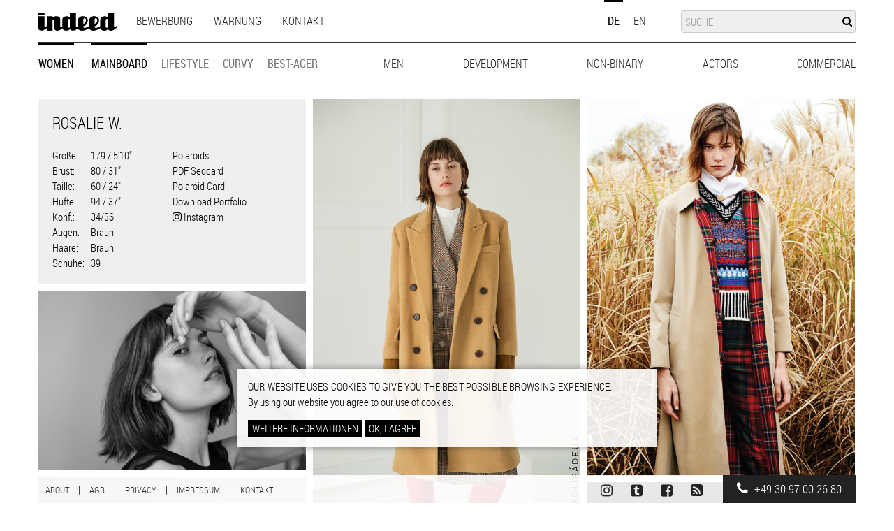

--- FILE ---
content_type: text/html; charset=UTF-8
request_url: https://www.indeedmodels.com/de/women/mainboard/rosalie-w
body_size: 7870
content:

<!DOCTYPE html>
<html  lang="de" dir="ltr" prefix="og: https://ogp.me/ns#">
  <head>
    <meta charset="utf-8" />
<meta name="keywords" content="models, schauspieler, newcomer, modeldatenbank, modelagentur, model werden, berlin" />
<link rel="image_src" href="https://www.indeedmodels.com/system/files/models/rosalie-w/roalie.jpg" />
<meta property="og:site_name" content="Indeed Model Management" />
<meta property="og:url" content="https://www.indeedmodels.com/de/women/mainboard/rosalie-w" />
<meta property="og:title" content="Rosalie W. | Indeed Model Management" />
<meta property="og:description" content="Indeed Model Management represents models, actors and commercial talents for fashion, advertising, TV, catwalk." />
<meta property="og:image" content="https://www.indeedmodels.com/system/files/models/rosalie-w/roalie.jpg" />
<meta name="Generator" content="Drupal 10 (https://www.drupal.org)" />
<meta name="MobileOptimized" content="width" />
<meta name="HandheldFriendly" content="true" />
<meta name="viewport" content="width=device-width, initial-scale = 1.0, maximum-scale=1.0, user-scalable=no" />
<meta name="google-site-verification" content="YeD7TwWn2D6h-suRPAqsFSCe7aOS5ezgHexPAIy8L3M" />
<link rel="icon" href="/themes/custom/indeed/favicon.ico" type="image/vnd.microsoft.icon" />
<link rel="alternate" hreflang="de" href="https://www.indeedmodels.com/de/women/mainboard/rosalie-w" />
<link rel="canonical" href="https://www.indeedmodels.com/de/women/mainboard/rosalie-w" />
<link rel="shortlink" href="https://www.indeedmodels.com/de/node/6571" />

    <title>Rosalie W. | Indeed Model Management</title>
    <link rel="stylesheet" media="all" href="/sites/default/files/css/css_ArlF6EWPgYkVxCUQg88Al5Bwvj74MeG3vIavpAS-IR8.css?delta=0&amp;language=de&amp;theme=indeed&amp;include=eJxtzlEKwyAQhOEL2XgkWXWSLFU3uCvUnL6hEMhD34aPefiTdPjcx0FloWGSpB4FBocRksibEX7E1BL8PwyROtx6zRnlE1bplczQ_U2OWway34pEKi-1WbhttxY6p_IJdQrqaQ_PCm87KpbKjesVmPR6TTVUH0nxBX6mSis" />
<link rel="stylesheet" media="all" href="/libraries/fontawesome/css/font-awesome.min.css?t3z6el" />
<link rel="stylesheet" media="all" href="/themes/custom/indeed/fonts/Roboto-Condensed/styles.css?t3z6el" />
<link rel="stylesheet" media="all" href="/sites/default/files/css/css_sHoPoIdrCzx4tD2wg0E2HGItdL0HFMzbd7cDs1trrgc.css?delta=3&amp;language=de&amp;theme=indeed&amp;include=eJxtzlEKwyAQhOEL2XgkWXWSLFU3uCvUnL6hEMhD34aPefiTdPjcx0FloWGSpB4FBocRksibEX7E1BL8PwyROtx6zRnlE1bplczQ_U2OWway34pEKi-1WbhttxY6p_IJdQrqaQ_PCm87KpbKjesVmPR6TTVUH0nxBX6mSis" />

    
  </head>
  <body class="path-node node-type-model not-front">
    <a href="#main-content" class="visually-hidden focusable skip-link">
      Direkt zum Inhalt
    </a>
    
      <div class="dialog-off-canvas-main-canvas" data-off-canvas-main-canvas>
    <div id="sticky-header">
  <header id="navbar" role="banner">
    <div class="container">
      <div class="navbar-header">
          <div class="region region-header">
    <nav role="navigation" aria-labelledby="block-indeed-main-menu-menu" id="block-indeed-main-menu">
            
  <h2 class="visually-hidden" id="block-indeed-main-menu-menu">Main navigation</h2>
  

        
      <ul class="menu menu--main nav navbar-nav">
                      <li class="first">
                                        <a href="/de/bewerbung" data-drupal-link-system-path="node/26">Bewerbung</a>
              </li>
                      <li>
                                        <a href="/de/warning" data-drupal-link-system-path="node/40">Warnung</a>
              </li>
                      <li class="last">
                                        <a href="/de/contact-0" data-drupal-link-system-path="node/41">Kontakt</a>
              </li>
        </ul>
  

  </nav>
<section class="language-switcher-language-url block block-language block-language-blocklanguage-interface clearfix" id="block-sprachumschalter" role="navigation">
  
    

      <ul class="links"><li hreflang="de" data-drupal-link-system-path="node/6571" class="de is-active" aria-current="page"><a href="/de/women/mainboard/rosalie-w" class="language-link is-active" hreflang="de" data-drupal-link-system-path="node/6571" aria-current="page">de</a></li><li hreflang="en" data-drupal-link-system-path="node/6571" class="en"><a href="/en/women/mainboard/rosalie-w" class="language-link" hreflang="en" data-drupal-link-system-path="node/6571">en</a></li></ul>
  </section>

<div class="search-block-form block block-search block-search-form-block" data-drupal-selector="search-block-form" id="block-indeed-search" role="search">
  
      <h2 class="visually-hidden">Suche</h2>
    
      <form action="/de/search/models" method="get" id="search-block-form" accept-charset="UTF-8">
  <div class="form-item js-form-item form-type-search js-form-type-search form-item-keys js-form-item-keys form-no-label form-group">
      <label for="edit-keys" class="control-label sr-only">Suche</label>
  
  
  <div class="input-group"><input title="Geben Sie die Begriffe ein, nach denen Sie suchen." data-drupal-selector="edit-keys" class="form-search" placeholder="Suche" type="search" id="edit-keys" name="keys" value="" size="15" maxlength="128" data-toggle="tooltip" /><i class="fa fa-search"></i><span class="input-group-btn"><button type="submit" value="Suche" class="button js-form-submit form-submit btn-primary btn">Suche</button></span></div>

  
  
  </div>
<div class="form-actions form-group js-form-wrapper form-wrapper" data-drupal-selector="edit-actions" id="edit-actions"></div>

</form>

  </div>
      <a class="logo navbar-btn pull-left" href="/de" title="Startseite" rel="home">
      <img src="/themes/custom/indeed/logo.svg" alt="Startseite" />
    </a>
      <nav role="navigation" aria-labelledby="block-modelnavigation-menu" id="block-modelnavigation">
            
  <h2 class="visually-hidden" id="block-modelnavigation-menu">Model Navigation</h2>
  

        

      <ul class="menu menu--model-navigation nav">

                      <li class="expanded active active-trail first">
                
                <a href="/de/women" class="active-trail" data-drupal-link-system-path="taxonomy/term/36">Women</a>
                        <ul>

                      <li class="active active-trail first">
                
                <a href="/de/women/mainboard" class="active-trail" data-drupal-link-system-path="taxonomy/term/4">Mainboard</a>
              </li>
                      <li>
                
                <a href="/de/women/lifestyle" data-drupal-link-system-path="taxonomy/term/40">Lifestyle</a>
              </li>
                      <li>
                
                <a href="/de/women/curvy" data-drupal-link-system-path="taxonomy/term/42">Curvy</a>
              </li>
                      <li class="last">
                
                <a href="/de/women/best-ager" data-drupal-link-system-path="taxonomy/term/46">Best-Ager</a>
              </li>
        </ul>
  
              </li>
                      <li class="expanded">
                
                <a href="/de/men" data-drupal-link-system-path="taxonomy/term/39">Men</a>
                        <ul>

                      <li class="first">
                
                <a href="/de/men/mainboard" data-drupal-link-system-path="taxonomy/term/5">Mainboard</a>
              </li>
                      <li>
                
                <a href="/de/men/lifestyle" data-drupal-link-system-path="taxonomy/term/41">Lifestyle</a>
              </li>
                      <li class="last">
                
                <a href="/de/men/big-tall" data-drupal-link-system-path="taxonomy/term/44">Big &amp; Tall</a>
              </li>
        </ul>
  
              </li>
                      <li>
                
                <a href="/de/development" data-drupal-link-system-path="taxonomy/term/6">Development</a>
              </li>
                      <li>
                
                <a href="/de/non-binary" data-drupal-link-system-path="taxonomy/term/45">Non-Binary</a>
              </li>
                      <li class="expanded">
                
                <a href="/de/actors" data-drupal-link-system-path="taxonomy/term/37">Actors</a>
                        <ul>

                      <li class="first">
                
                <a href="/de/actors/men" data-drupal-link-system-path="taxonomy/term/8">Men</a>
              </li>
                      <li class="last">
                
                <a href="/de/actors/women" data-drupal-link-system-path="taxonomy/term/7">Women</a>
              </li>
        </ul>
  
              </li>
                      <li class="expanded last">
                
                <a href="/de/commercial" data-drupal-link-system-path="taxonomy/term/38">Commercial</a>
                        <ul>

                      <li class="first">
                
                <a href="/de/commercial/men" data-drupal-link-system-path="taxonomy/term/10">Men</a>
              </li>
                      <li class="last">
                
                <a href="/de/commercial/women" data-drupal-link-system-path="taxonomy/term/9">Women</a>
              </li>
        </ul>
  
              </li>
        </ul>
  

  </nav>

  </div>


        <!-- .btn-navbar is used as the toggle for collapsed navbar content -->
        <button type="button" class="navbar-toggle">
          <span class="sr-only">Toggle navigation</span>
          <span class="icon-bar"></span>
          <span class="icon-bar"></span>
          <span class="icon-bar"></span>
        </button>
      </div>

      <div id="mobile-menu">
            <div class="region region-navigation">
    <nav role="navigation" aria-labelledby="block-indeed-tools-menu" id="block-indeed-tools">
      
  <h2 id="block-indeed-tools-menu">Werkzeuge</h2>
  

        
      <ul class="menu menu--tools nav">
                      <li class="first last">
                                        <a href="#sliding-popup" onclick="if (Drupal.eu_cookie_compliance) { Drupal.eu_cookie_compliance.toggleWithdrawBanner(); } return false;" class="eu-cookie-compliance-toggle-withdraw-banner" title="Toggle the cookie consent settings tray">Cookie settings</a>
              </li>
        </ul>
  

  </nav>

  </div>

          <button type="button" class="navbar-toggle">
            <span class="icon-bar"></span>
            <span class="icon-bar"></span>
          </button>
      </div>
    </div>
  </header>
</div>

<div role="main" class="main-container container js-quickedit-main-content">
    
    <section>
              <div class="highlighted">  <div class="region region-highlighted">
    <div data-drupal-messages-fallback class="hidden"></div>

  </div>
</div>
            
      <a id="main-content"></a>

      
      

      
        <div class="region region-content">
      
<article class="model full node-6571 clearfix">

    <div class="category">
        <i aria-hidden="true" class="fa fa-tags"></i>
        
      <div class="field field--name-field-model-category field--type-entity-reference field--label-hidden field--items">
              <div class="field--item"><a href="/de/women/mainboard" hreflang="de">Mainboard</a></div>
          </div>
  </div>
        <div class="model-data image">
        <div class="inner">
            <h1>
<span>Rosalie W.</span>
</h1>
            <div class="data-left">
                
  <div class="field field--name-field-height field--type-integer field--label-inline">
    <div class="field--label">Größe</div>
              <div class="field--item">179 / 5'10"</div>
          </div>

                
  <div class="field field--name-field-bust field--type-integer field--label-inline">
    <div class="field--label">Brust</div>
              <div class="field--item">80 / 31"</div>
          </div>

                
  <div class="field field--name-field-waist field--type-integer field--label-inline">
    <div class="field--label">Taille</div>
              <div class="field--item">60 / 24"</div>
          </div>

                
  <div class="field field--name-field-hips field--type-integer field--label-inline">
    <div class="field--label">Hüfte</div>
              <div class="field--item">94 / 37"</div>
          </div>

                
  <div class="field field--name-field-size field--type-string field--label-inline">
    <div class="field--label">Konf.</div>
              <div class="field--item">34/36</div>
          </div>

                
  <div class="field field--name-field-eyes field--type-entity-reference field--label-inline">
    <div class="field--label">Augen</div>
              <div class="field--item">Braun</div>
          </div>

                
  <div class="field field--name-field-hair field--type-entity-reference field--label-inline">
    <div class="field--label">Haare</div>
              <div class="field--item">Braun</div>
          </div>

                
  <div class="field field--name-field-shoes field--type-list-integer field--label-inline">
    <div class="field--label">Schuhe</div>
              <div class="field--item">39</div>
          </div>

                
            </div>
            <div class="data-right">
                                    <div class="polaroids">
                                                    <a href="/de/women/mainboard/rosalie-w?polaroids=1">Polaroids</i>
                        </a>
                                    </div>
            
                            <div class="model-sedcard">
                    <a href="/system/files/models/rosalie-w/sedcard/rosaliew.pdf" target="_blank" rel="nofollow">PDF Sedcard</a>
                </div>
                                        <div class="polaroid-sedcard">
                    <a href="/system/files/models/rosalie-w/polaroidcard/rosaliew-polas_0.pdf" target="_blank" rel="nofollow">Polaroid Card</a>
                </div>
                                        <div class="print__wrapper print__wrapper--pdf form-group"><a href="/de/print/pdf/node/6571" class="print__link print__link--pdf">Download Portfolio</a></div>

                        
                        
            <div class="field field--name-field-instagram field--type-string field--label-hidden field--item"><a href="https://www.instagram.com/visit_rosalie" class="instagram-link" target="_blank"><i class="fa fa-instagram" aria-hidden="true"></i> <span>Instagram</span></a></div>
      

        </div>
    </div>

</div>
    
    <div class="field field--name-field-images field--type-image field--label-hidden field--items">
                                <div class="image">
                <a href="https://www.indeedmodels.com/system/files/styles/fancybox/private/models/rosalie-w/images/01.jpg?itok=axx3kiyG" title="..." data-fancybox="gallery-model-6571" class="fancybox">

<figure  class="image-wrapper portrait" style="padding-top: 152.027%">
<img src="/system/files/styles/model_gallery/private/models/rosalie-w/images/01.jpg?itok=AdmEHWaE" data-src="https://www.indeedmodels.com/system/files/styles/model_gallery/private/models/rosalie-w/images/01.jpg?itok=AdmEHWaE" class="lazyload img-responsive" width="592" height="900" alt="" loading="lazy" />

</figure>
</a>

            </div>
                                            <div class="image">
                <a href="https://www.indeedmodels.com/system/files/styles/fancybox/private/models/rosalie-w/images/02.jpg?itok=Uqpvsa37" title="..." data-fancybox="gallery-model-6571" class="fancybox">

<figure  class="image-wrapper portrait" style="padding-top: 140.8333%">
<img src="/system/files/styles/model_gallery/private/models/rosalie-w/images/02.jpg?itok=vEq_FUlM" data-src="https://www.indeedmodels.com/system/files/styles/model_gallery/private/models/rosalie-w/images/02.jpg?itok=vEq_FUlM" class="lazyload img-responsive" width="600" height="845" alt="" loading="lazy" />

</figure>
</a>

            </div>
                            <div class="clearfix"></div>
                                            <div class="image">
                <a href="https://www.indeedmodels.com/system/files/styles/fancybox/private/models/rosalie-w/images/03.jpg?itok=3Cz0Z8Ez" title="..." data-fancybox="gallery-model-6571" class="fancybox">

<figure  class="image-wrapper landscape" style="padding-top: 66.6667%">
<img src="/system/files/styles/model_gallery/private/models/rosalie-w/images/03.jpg?itok=G3gOv-Sh" data-src="https://www.indeedmodels.com/system/files/styles/model_gallery/private/models/rosalie-w/images/03.jpg?itok=G3gOv-Sh" class="lazyload img-responsive" width="600" height="400" alt="" loading="lazy" />

</figure>
</a>

            </div>
                                            <div class="image">
                <a href="https://www.indeedmodels.com/system/files/styles/fancybox/private/models/rosalie-w/images/04.jpg?itok=nn2-E-yW" title="..." data-fancybox="gallery-model-6571" class="fancybox">

<figure  class="image-wrapper portrait" style="padding-top: 147.5%">
<img src="/system/files/styles/model_gallery/private/models/rosalie-w/images/04.jpg?itok=6KG2J9DH" data-src="https://www.indeedmodels.com/system/files/styles/model_gallery/private/models/rosalie-w/images/04.jpg?itok=6KG2J9DH" class="lazyload img-responsive" width="600" height="885" alt="" loading="lazy" />

</figure>
</a>

            </div>
                            <div class="clearfix"></div>
                                            <div class="image">
                <a href="https://www.indeedmodels.com/system/files/styles/fancybox/private/models/rosalie-w/images/05.jpg?itok=ylDrjdGS" title="..." data-fancybox="gallery-model-6571" class="fancybox">

<figure  class="image-wrapper portrait" style="padding-top: 150%">
<img src="/system/files/styles/model_gallery/private/models/rosalie-w/images/05.jpg?itok=ylMfl8I2" data-src="https://www.indeedmodels.com/system/files/styles/model_gallery/private/models/rosalie-w/images/05.jpg?itok=ylMfl8I2" class="lazyload img-responsive" width="600" height="900" alt="" loading="lazy" />

</figure>
</a>

            </div>
                                            <div class="image">
                <a href="https://www.indeedmodels.com/system/files/styles/fancybox/private/models/rosalie-w/images/06.jpg?itok=oGmg8IQG" title="..." data-fancybox="gallery-model-6571" class="fancybox">

<figure  class="image-wrapper portrait" style="padding-top: 125%">
<img src="/system/files/styles/model_gallery/private/models/rosalie-w/images/06.jpg?itok=VQOIOvGp" data-src="https://www.indeedmodels.com/system/files/styles/model_gallery/private/models/rosalie-w/images/06.jpg?itok=VQOIOvGp" class="lazyload img-responsive" width="600" height="750" alt="" loading="lazy" />

</figure>
</a>

            </div>
                            <div class="clearfix"></div>
                                            <div class="image">
                <a href="https://www.indeedmodels.com/system/files/styles/fancybox/private/models/rosalie-w/images/07.jpg?itok=a0s-a6UJ" title="..." data-fancybox="gallery-model-6571" class="fancybox">

<figure  class="image-wrapper portrait" style="padding-top: 129.5%">
<img src="/system/files/styles/model_gallery/private/models/rosalie-w/images/07.jpg?itok=m35gPXVt" data-src="https://www.indeedmodels.com/system/files/styles/model_gallery/private/models/rosalie-w/images/07.jpg?itok=m35gPXVt" class="lazyload img-responsive" width="600" height="777" alt="" loading="lazy" />

</figure>
</a>

            </div>
                                            <div class="image">
                <a href="https://www.indeedmodels.com/system/files/styles/fancybox/private/models/rosalie-w/images/08.jpg?itok=-_i59Gor" title="..." data-fancybox="gallery-model-6571" class="fancybox">

<figure  class="image-wrapper portrait" style="padding-top: 141.3333%">
<img src="/system/files/styles/model_gallery/private/models/rosalie-w/images/08.jpg?itok=4MvQZOXN" data-src="https://www.indeedmodels.com/system/files/styles/model_gallery/private/models/rosalie-w/images/08.jpg?itok=4MvQZOXN" class="lazyload img-responsive" width="600" height="848" alt="" loading="lazy" />

</figure>
</a>

            </div>
                            <div class="clearfix"></div>
                                            <div class="image">
                <a href="https://www.indeedmodels.com/system/files/styles/fancybox/private/models/rosalie-w/images/09.jpg?itok=zi6hb8Qr" title="..." data-fancybox="gallery-model-6571" class="fancybox">

<figure  class="image-wrapper portrait" style="padding-top: 130.5%">
<img src="/system/files/styles/model_gallery/private/models/rosalie-w/images/09.jpg?itok=4aOr1T6b" data-src="https://www.indeedmodels.com/system/files/styles/model_gallery/private/models/rosalie-w/images/09.jpg?itok=4aOr1T6b" class="lazyload img-responsive" width="600" height="783" alt="" loading="lazy" />

</figure>
</a>

            </div>
                                            <div class="image">
                <a href="https://www.indeedmodels.com/system/files/styles/fancybox/private/models/rosalie-w/images/100.jpg?itok=z_VO8n-H" title="..." data-fancybox="gallery-model-6571" class="fancybox">

<figure  class="image-wrapper portrait" style="padding-top: 150%">
<img src="/system/files/styles/model_gallery/private/models/rosalie-w/images/100.jpg?itok=LDur-HEA" data-src="https://www.indeedmodels.com/system/files/styles/model_gallery/private/models/rosalie-w/images/100.jpg?itok=LDur-HEA" class="lazyload img-responsive" width="600" height="900" alt="" loading="lazy" />

</figure>
</a>

            </div>
                            <div class="clearfix"></div>
                                            <div class="image">
                <a href="https://www.indeedmodels.com/system/files/styles/fancybox/private/models/rosalie-w/images/11.jpg?itok=91KttxPO" title="..." data-fancybox="gallery-model-6571" class="fancybox">

<figure  class="image-wrapper portrait" style="padding-top: 125%">
<img src="/system/files/styles/model_gallery/private/models/rosalie-w/images/11.jpg?itok=x8BvAi1Z" data-src="https://www.indeedmodels.com/system/files/styles/model_gallery/private/models/rosalie-w/images/11.jpg?itok=x8BvAi1Z" class="lazyload img-responsive" width="600" height="750" alt="" loading="lazy" />

</figure>
</a>

            </div>
                                            <div class="image">
                <a href="https://www.indeedmodels.com/system/files/styles/fancybox/private/models/rosalie-w/images/12.jpg?itok=gwkx60vo" title="..." data-fancybox="gallery-model-6571" class="fancybox">

<figure  class="image-wrapper portrait" style="padding-top: 125%">
<img src="/system/files/styles/model_gallery/private/models/rosalie-w/images/12.jpg?itok=_Kyhp4tE" data-src="https://www.indeedmodels.com/system/files/styles/model_gallery/private/models/rosalie-w/images/12.jpg?itok=_Kyhp4tE" class="lazyload img-responsive" width="600" height="750" alt="" loading="lazy" />

</figure>
</a>

            </div>
                            <div class="clearfix"></div>
                                            <div class="image">
                <a href="https://www.indeedmodels.com/system/files/styles/fancybox/private/models/rosalie-w/images/11a.jpg?itok=fMgH-DpT" title="..." data-fancybox="gallery-model-6571" class="fancybox">

<figure  class="image-wrapper portrait" style="padding-top: 150%">
<img src="/system/files/styles/model_gallery/private/models/rosalie-w/images/11a.jpg?itok=o4riM3io" data-src="https://www.indeedmodels.com/system/files/styles/model_gallery/private/models/rosalie-w/images/11a.jpg?itok=o4riM3io" class="lazyload img-responsive" width="600" height="900" alt="" loading="lazy" />

</figure>
</a>

            </div>
                                            <div class="image">
                <a href="https://www.indeedmodels.com/system/files/styles/fancybox/private/models/rosalie-w/images/13.jpg?itok=q5hMWTX7" title="..." data-fancybox="gallery-model-6571" class="fancybox">

<figure  class="image-wrapper portrait" style="padding-top: 150%">
<img src="/system/files/styles/model_gallery/private/models/rosalie-w/images/13.jpg?itok=g988lEnN" data-src="https://www.indeedmodels.com/system/files/styles/model_gallery/private/models/rosalie-w/images/13.jpg?itok=g988lEnN" class="lazyload img-responsive" width="600" height="900" alt="" loading="lazy" />

</figure>
</a>

            </div>
                            <div class="clearfix"></div>
                                            <div class="image">
                <a href="https://www.indeedmodels.com/system/files/styles/fancybox/private/models/rosalie-w/images/14.jpg?itok=InkQUK_b" title="..." data-fancybox="gallery-model-6571" class="fancybox">

<figure  class="image-wrapper portrait" style="padding-top: 150%">
<img src="/system/files/styles/model_gallery/private/models/rosalie-w/images/14.jpg?itok=7SfMZ1sM" data-src="https://www.indeedmodels.com/system/files/styles/model_gallery/private/models/rosalie-w/images/14.jpg?itok=7SfMZ1sM" class="lazyload img-responsive" width="600" height="900" alt="" loading="lazy" />

</figure>
</a>

            </div>
                                            <div class="image">
                <a href="https://www.indeedmodels.com/system/files/styles/fancybox/private/models/rosalie-w/images/15.jpg?itok=E0ia1K_L" title="..." data-fancybox="gallery-model-6571" class="fancybox">

<figure  class="image-wrapper portrait" style="padding-top: 150%">
<img src="/system/files/styles/model_gallery/private/models/rosalie-w/images/15.jpg?itok=zkGuXsw6" data-src="https://www.indeedmodels.com/system/files/styles/model_gallery/private/models/rosalie-w/images/15.jpg?itok=zkGuXsw6" class="lazyload img-responsive" width="600" height="900" alt="" loading="lazy" />

</figure>
</a>

            </div>
                            <div class="clearfix"></div>
                                            <div class="image">
                <a href="https://www.indeedmodels.com/system/files/styles/fancybox/private/models/rosalie-w/images/16.jpg?itok=o9jLF9K-" title="..." data-fancybox="gallery-model-6571" class="fancybox">

<figure  class="image-wrapper portrait" style="padding-top: 150%">
<img src="/system/files/styles/model_gallery/private/models/rosalie-w/images/16.jpg?itok=VDQBN4PA" data-src="https://www.indeedmodels.com/system/files/styles/model_gallery/private/models/rosalie-w/images/16.jpg?itok=VDQBN4PA" class="lazyload img-responsive" width="600" height="900" alt="" loading="lazy" />

</figure>
</a>

            </div>
                                            <div class="image">
                <a href="https://www.indeedmodels.com/system/files/styles/fancybox/private/models/rosalie-w/images/17.jpg?itok=oP6ot2SM" title="..." data-fancybox="gallery-model-6571" class="fancybox">

<figure  class="image-wrapper landscape" style="padding-top: 66.6667%">
<img src="/system/files/styles/model_gallery/private/models/rosalie-w/images/17.jpg?itok=_sU_lcmB" data-src="https://www.indeedmodels.com/system/files/styles/model_gallery/private/models/rosalie-w/images/17.jpg?itok=_sU_lcmB" class="lazyload img-responsive" width="600" height="400" alt="" loading="lazy" />

</figure>
</a>

            </div>
                            <div class="clearfix"></div>
                                            <div class="image">
                <a href="https://www.indeedmodels.com/system/files/styles/fancybox/private/models/rosalie-w/images/18.jpg?itok=Gte6NbrR" title="..." data-fancybox="gallery-model-6571" class="fancybox">

<figure  class="image-wrapper portrait" style="padding-top: 133.3333%">
<img src="/system/files/styles/model_gallery/private/models/rosalie-w/images/18.jpg?itok=N-Ugy0h1" data-src="https://www.indeedmodels.com/system/files/styles/model_gallery/private/models/rosalie-w/images/18.jpg?itok=N-Ugy0h1" class="lazyload img-responsive" width="600" height="800" alt="" loading="lazy" />

</figure>
</a>

            </div>
                                            <div class="image">
                <a href="https://www.indeedmodels.com/system/files/styles/fancybox/private/models/rosalie-w/images/19.jpg?itok=04kHTTLy" title="..." data-fancybox="gallery-model-6571" class="fancybox">

<figure  class="image-wrapper landscape" style="padding-top: 68.5%">
<img src="/system/files/styles/model_gallery/private/models/rosalie-w/images/19.jpg?itok=4SdNV7ys" data-src="https://www.indeedmodels.com/system/files/styles/model_gallery/private/models/rosalie-w/images/19.jpg?itok=4SdNV7ys" class="lazyload img-responsive" width="600" height="411" alt="" loading="lazy" />

</figure>
</a>

            </div>
                            <div class="clearfix"></div>
                                            <div class="image">
                <a href="https://www.indeedmodels.com/system/files/styles/fancybox/private/models/rosalie-w/images/20.jpg?itok=DJMVGeJ3" title="..." data-fancybox="gallery-model-6571" class="fancybox">

<figure  class="image-wrapper portrait" style="padding-top: 125%">
<img src="/system/files/styles/model_gallery/private/models/rosalie-w/images/20.jpg?itok=UbITnm4w" data-src="https://www.indeedmodels.com/system/files/styles/model_gallery/private/models/rosalie-w/images/20.jpg?itok=UbITnm4w" class="lazyload img-responsive" width="600" height="750" alt="" loading="lazy" />

</figure>
</a>

            </div>
                                            <div class="image">
                <a href="https://www.indeedmodels.com/system/files/styles/fancybox/private/models/rosalie-w/images/21_1.jpg?itok=w0R897jm" title="..." data-fancybox="gallery-model-6571" class="fancybox">

<figure  class="image-wrapper portrait" style="padding-top: 150%">
<img src="/system/files/styles/model_gallery/private/models/rosalie-w/images/21_1.jpg?itok=3buiyGeC" data-src="https://www.indeedmodels.com/system/files/styles/model_gallery/private/models/rosalie-w/images/21_1.jpg?itok=3buiyGeC" class="lazyload img-responsive" width="600" height="900" alt="" loading="lazy" />

</figure>
</a>

            </div>
                            <div class="clearfix"></div>
                                            <div class="image">
                <a href="https://www.indeedmodels.com/system/files/styles/fancybox/private/models/rosalie-w/images/22_1.jpg?itok=aGjMrVxD" title="..." data-fancybox="gallery-model-6571" class="fancybox">

<figure  class="image-wrapper portrait" style="padding-top: 150%">
<img src="/system/files/styles/model_gallery/private/models/rosalie-w/images/22_1.jpg?itok=kMHErnry" data-src="https://www.indeedmodels.com/system/files/styles/model_gallery/private/models/rosalie-w/images/22_1.jpg?itok=kMHErnry" class="lazyload img-responsive" width="600" height="900" alt="" loading="lazy" />

</figure>
</a>

            </div>
                                            <div class="image">
                <a href="https://www.indeedmodels.com/system/files/styles/fancybox/private/models/rosalie-w/images/23_1.jpg?itok=XJYxgZN7" title="..." data-fancybox="gallery-model-6571" class="fancybox">

<figure  class="image-wrapper portrait" style="padding-top: 125%">
<img src="/system/files/styles/model_gallery/private/models/rosalie-w/images/23_1.jpg?itok=bcK1MRMR" data-src="https://www.indeedmodels.com/system/files/styles/model_gallery/private/models/rosalie-w/images/23_1.jpg?itok=bcK1MRMR" class="lazyload img-responsive" width="600" height="750" alt="" loading="lazy" />

</figure>
</a>

            </div>
                            <div class="clearfix"></div>
                                            <div class="image">
                <a href="https://www.indeedmodels.com/system/files/styles/fancybox/private/models/rosalie-w/images/25_1.jpg?itok=oAx2Jatp" title="..." data-fancybox="gallery-model-6571" class="fancybox">

<figure  class="image-wrapper portrait" style="padding-top: 151.7707%">
<img src="/system/files/styles/model_gallery/private/models/rosalie-w/images/25_1.jpg?itok=d7e2NYTm" data-src="https://www.indeedmodels.com/system/files/styles/model_gallery/private/models/rosalie-w/images/25_1.jpg?itok=d7e2NYTm" class="lazyload img-responsive" width="593" height="900" alt="" loading="lazy" />

</figure>
</a>

            </div>
                                            <div class="image">
                <a href="https://www.indeedmodels.com/system/files/styles/fancybox/private/models/rosalie-w/images/26_1.jpg?itok=avPuewhW" title="..." data-fancybox="gallery-model-6571" class="fancybox">

<figure  class="image-wrapper portrait" style="padding-top: 140%">
<img src="/system/files/styles/model_gallery/private/models/rosalie-w/images/26_1.jpg?itok=LyofcXd1" data-src="https://www.indeedmodels.com/system/files/styles/model_gallery/private/models/rosalie-w/images/26_1.jpg?itok=LyofcXd1" class="lazyload img-responsive" width="600" height="840" alt="" loading="lazy" />

</figure>
</a>

            </div>
                            <div class="clearfix"></div>
                                            <div class="image">
                <a href="https://www.indeedmodels.com/system/files/styles/fancybox/private/models/rosalie-w/images/26a.jpg?itok=PLhtTt59" title="..." data-fancybox="gallery-model-6571" class="fancybox">

<figure  class="image-wrapper portrait" style="padding-top: 125%">
<img src="/system/files/styles/model_gallery/private/models/rosalie-w/images/26a.jpg?itok=Dsud-o4w" data-src="https://www.indeedmodels.com/system/files/styles/model_gallery/private/models/rosalie-w/images/26a.jpg?itok=Dsud-o4w" class="lazyload img-responsive" width="600" height="750" alt="" loading="lazy" />

</figure>
</a>

            </div>
                                            <div class="image">
                <a href="https://www.indeedmodels.com/system/files/styles/fancybox/private/models/rosalie-w/images/27_1.jpg?itok=wYtmPmwy" title="..." data-fancybox="gallery-model-6571" class="fancybox">

<figure  class="image-wrapper portrait" style="padding-top: 150%">
<img src="/system/files/styles/model_gallery/private/models/rosalie-w/images/27_1.jpg?itok=7Vwx7GHn" data-src="https://www.indeedmodels.com/system/files/styles/model_gallery/private/models/rosalie-w/images/27_1.jpg?itok=7Vwx7GHn" class="lazyload img-responsive" width="600" height="900" alt="" loading="lazy" />

</figure>
</a>

            </div>
                            <div class="clearfix"></div>
                                            <div class="image">
                <a href="https://www.indeedmodels.com/system/files/styles/fancybox/private/models/rosalie-w/images/28_1.jpg?itok=ruIuRe07" title="..." data-fancybox="gallery-model-6571" class="fancybox">

<figure  class="image-wrapper portrait" style="padding-top: 130.5%">
<img src="/system/files/styles/model_gallery/private/models/rosalie-w/images/28_1.jpg?itok=SSANR6vH" data-src="https://www.indeedmodels.com/system/files/styles/model_gallery/private/models/rosalie-w/images/28_1.jpg?itok=SSANR6vH" class="lazyload img-responsive" width="600" height="783" alt="" loading="lazy" />

</figure>
</a>

            </div>
                                            <div class="image">
                <a href="https://www.indeedmodels.com/system/files/styles/fancybox/private/models/rosalie-w/images/290.jpg?itok=xeLQF9bB" title="..." data-fancybox="gallery-model-6571" class="fancybox">

<figure  class="image-wrapper portrait" style="padding-top: 144%">
<img src="/system/files/styles/model_gallery/private/models/rosalie-w/images/290.jpg?itok=OSTBW1TH" data-src="https://www.indeedmodels.com/system/files/styles/model_gallery/private/models/rosalie-w/images/290.jpg?itok=OSTBW1TH" class="lazyload img-responsive" width="600" height="864" alt="" loading="lazy" />

</figure>
</a>

            </div>
                            <div class="clearfix"></div>
                                            <div class="image">
                <a href="https://www.indeedmodels.com/system/files/styles/fancybox/private/models/rosalie-w/images/30_1.jpg?itok=PXNOAIuU" title="..." data-fancybox="gallery-model-6571" class="fancybox">

<figure  class="image-wrapper portrait" style="padding-top: 133.3333%">
<img src="/system/files/styles/model_gallery/private/models/rosalie-w/images/30_1.jpg?itok=FtSvlzV_" data-src="https://www.indeedmodels.com/system/files/styles/model_gallery/private/models/rosalie-w/images/30_1.jpg?itok=FtSvlzV_" class="lazyload img-responsive" width="600" height="800" alt="" loading="lazy" />

</figure>
</a>

            </div>
                                            <div class="image">
                <a href="https://www.indeedmodels.com/system/files/styles/fancybox/private/models/rosalie-w/images/30a.jpg?itok=kayz-TOL" title="..." data-fancybox="gallery-model-6571" class="fancybox">

<figure  class="image-wrapper portrait" style="padding-top: 150%">
<img src="/system/files/styles/model_gallery/private/models/rosalie-w/images/30a.jpg?itok=3qimtIc5" data-src="https://www.indeedmodels.com/system/files/styles/model_gallery/private/models/rosalie-w/images/30a.jpg?itok=3qimtIc5" class="lazyload img-responsive" width="600" height="900" alt="" loading="lazy" />

</figure>
</a>

            </div>
                            <div class="clearfix"></div>
                                            <div class="image">
                <a href="https://www.indeedmodels.com/system/files/styles/fancybox/private/models/rosalie-w/images/30b.jpg?itok=GNo-VgS2" title="..." data-fancybox="gallery-model-6571" class="fancybox">

<figure  class="image-wrapper portrait" style="padding-top: 150%">
<img src="/system/files/styles/model_gallery/private/models/rosalie-w/images/30b.jpg?itok=4zpaWFg6" data-src="https://www.indeedmodels.com/system/files/styles/model_gallery/private/models/rosalie-w/images/30b.jpg?itok=4zpaWFg6" class="lazyload img-responsive" width="600" height="900" alt="" loading="lazy" />

</figure>
</a>

            </div>
                                            <div class="image">
                <a href="https://www.indeedmodels.com/system/files/styles/fancybox/private/models/rosalie-w/images/31_1.jpg?itok=XEkMWLYZ" title="..." data-fancybox="gallery-model-6571" class="fancybox">

<figure  class="image-wrapper portrait" style="padding-top: 150%">
<img src="/system/files/styles/model_gallery/private/models/rosalie-w/images/31_1.jpg?itok=oerwTobd" data-src="https://www.indeedmodels.com/system/files/styles/model_gallery/private/models/rosalie-w/images/31_1.jpg?itok=oerwTobd" class="lazyload img-responsive" width="600" height="900" alt="" loading="lazy" />

</figure>
</a>

            </div>
                            <div class="clearfix"></div>
                                            <div class="image">
                <a href="https://www.indeedmodels.com/system/files/styles/fancybox/private/models/rosalie-w/images/32_1.jpg?itok=0xbus6SJ" title="..." data-fancybox="gallery-model-6571" class="fancybox">

<figure  class="image-wrapper portrait" style="padding-top: 130.5%">
<img src="/system/files/styles/model_gallery/private/models/rosalie-w/images/32_1.jpg?itok=dP2gTzUR" data-src="https://www.indeedmodels.com/system/files/styles/model_gallery/private/models/rosalie-w/images/32_1.jpg?itok=dP2gTzUR" class="lazyload img-responsive" width="600" height="783" alt="" loading="lazy" />

</figure>
</a>

            </div>
                                            <div class="image">
                <a href="https://www.indeedmodels.com/system/files/styles/fancybox/private/models/rosalie-w/images/33_1.jpg?itok=sRUZkHZx" title="..." data-fancybox="gallery-model-6571" class="fancybox">

<figure  class="image-wrapper portrait" style="padding-top: 130.5%">
<img src="/system/files/styles/model_gallery/private/models/rosalie-w/images/33_1.jpg?itok=OLo8sBxc" data-src="https://www.indeedmodels.com/system/files/styles/model_gallery/private/models/rosalie-w/images/33_1.jpg?itok=OLo8sBxc" class="lazyload img-responsive" width="600" height="783" alt="" loading="lazy" />

</figure>
</a>

            </div>
                            <div class="clearfix"></div>
                                            <div class="image">
                <a href="https://www.indeedmodels.com/system/files/styles/fancybox/private/models/rosalie-w/images/34_1.jpg?itok=Ef-Cvn_R" title="..." data-fancybox="gallery-model-6571" class="fancybox">

<figure  class="image-wrapper portrait" style="padding-top: 147.5%">
<img src="/system/files/styles/model_gallery/private/models/rosalie-w/images/34_1.jpg?itok=vAiq4LrO" data-src="https://www.indeedmodels.com/system/files/styles/model_gallery/private/models/rosalie-w/images/34_1.jpg?itok=vAiq4LrO" class="lazyload img-responsive" width="600" height="885" alt="" loading="lazy" />

</figure>
</a>

            </div>
                                            <div class="image">
                <a href="https://www.indeedmodels.com/system/files/styles/fancybox/private/models/rosalie-w/images/34a.jpg?itok=1oL8Pv9T" title="..." data-fancybox="gallery-model-6571" class="fancybox">

<figure  class="image-wrapper portrait" style="padding-top: 133.3333%">
<img src="/system/files/styles/model_gallery/private/models/rosalie-w/images/34a.jpg?itok=ZMUcor5X" data-src="https://www.indeedmodels.com/system/files/styles/model_gallery/private/models/rosalie-w/images/34a.jpg?itok=ZMUcor5X" class="lazyload img-responsive" width="600" height="800" alt="" loading="lazy" />

</figure>
</a>

            </div>
                            <div class="clearfix"></div>
                        </div>

</article>


  </div>

    </section>

    </div>

  <footer class="footer-container" role="contentinfo">
    <div class="container">
        <div class="region region-footer">
    <nav role="navigation" aria-labelledby="block-indeed-footer-menu" id="block-indeed-footer">
            
  <h2 class="visually-hidden" id="block-indeed-footer-menu">Footer menu</h2>
  

        
      <ul class="menu menu--footer nav">
                      <li class="first">
                                        <a href="/de/about" data-drupal-link-system-path="node/3">About</a>
              </li>
                      <li>
                                        <a href="/de/agb" data-drupal-link-system-path="node/28">AGB</a>
              </li>
                      <li>
                                        <a href="/de/datenschutz" data-drupal-link-system-path="node/25">Privacy</a>
              </li>
                      <li>
                                        <a href="/de/legal-notice" data-drupal-link-system-path="node/494">Impressum</a>
              </li>
                      <li class="last">
                                        <a href="/de/contact-0" data-drupal-link-system-path="node/41">Kontakt</a>
              </li>
        </ul>
  

  </nav>
<section id="block-social-links" class="block block-block-content block-block-contentd30a8ed5-063d-4ca4-bd65-3f300a36d718 clearfix">
  
    

      
            <div class="field field--name-body field--type-text-with-summary field--label-hidden field--item"><a href="https://www.instagram.com/indeedmodels/" target="_blank"><i class="fa fa-instagram"></i></a>
<a href="http://indeedmodels.tumblr.com/" target="_blank"><i class="fa fa-tumblr-square"></i></a>
<a href="http://www.facebook.com/IndeedModelsBerlin" target="_blank"><i class="fa fa-facebook-square"></i></a>
<a href="http://indeedmodels.blogspot.com/" target="_blank"><i class="fa fa-rss-square"></i></a>
<a class="phone" href="tel:+493097002680"><i class="fa fa-phone"></i> +49 30 97 00 26 80</a>

</div>
      
  </section>


  </div>

    </div>
  </footer>

  </div>

    
    <script type="application/json" data-drupal-selector="drupal-settings-json">{"path":{"baseUrl":"\/","pathPrefix":"de\/","currentPath":"node\/6571","currentPathIsAdmin":false,"isFront":false,"currentLanguage":"de"},"pluralDelimiter":"\u0003","suppressDeprecationErrors":true,"ajaxPageState":{"libraries":"[base64]","theme":"indeed","theme_token":null},"ajaxTrustedUrl":{"\/de\/search\/models":true},"search_autocomplete":{"search_form_models":{"source":"\/de\/callback\/models","selector":"#edit-keys","minChars":3,"maxSuggestions":10,"autoSubmit":true,"autoRedirect":true,"theme":"minimal","filters":["q","title"],"noResult":{"group":{"group_id":"no_results"},"label":"No results found for [search-phrase]. Click to perform full search.","value":"[search-phrase]","link":""},"moreResults":{"group":{"group_id":"more_results"},"label":"View all results for [search-phrase].","value":"[search-phrase]","link":""}}},"eu_cookie_compliance":{"cookie_policy_version":"1.0.0","popup_enabled":true,"popup_agreed_enabled":false,"popup_hide_agreed":false,"popup_clicking_confirmation":false,"popup_scrolling_confirmation":false,"popup_html_info":"\u003Cdiv class=\u0022eu-cookie-compliance-banner eu-cookie-compliance-banner-info\u0022\u003E\n  \u003Cdiv class =\u0022popup-content info eu-cookie-compliance-content\u0022\u003E\n    \u003Cdiv id=\u0022popup-text\u0022 class=\u0022eu-cookie-compliance-message\u0022\u003E\n      \u003Ch5\u003EOur website uses cookies to give you the best possible browsing experience.\u003C\/h5\u003E\n\u003Cp\u003EBy using our website you agree to our use of cookies.\u003C\/p\u003E\n\n    \u003C\/div\u003E\n    \u003Cdiv id=\u0022popup-buttons\u0022 class=\u0022eu-cookie-compliance-buttons\u0022\u003E\n              \u003Cbutton type=\u0022button\u0022 class=\u0022find-more-button eu-cookie-compliance-more-button\u0022\u003EWeitere Informationen\u003C\/button\u003E\n            \u003Cbutton type=\u0022button\u0022 class=\u0022agree-button eu-cookie-compliance-default-button\u0022\u003EOk, I agree\u003C\/button\u003E\n          \u003C\/div\u003E\n  \u003C\/div\u003E\n\u003C\/div\u003E","use_mobile_message":false,"mobile_popup_html_info":"\u003Cdiv class=\u0022eu-cookie-compliance-banner eu-cookie-compliance-banner-info\u0022\u003E\n  \u003Cdiv class =\u0022popup-content info eu-cookie-compliance-content\u0022\u003E\n    \u003Cdiv id=\u0022popup-text\u0022 class=\u0022eu-cookie-compliance-message\u0022\u003E\n      \n    \u003C\/div\u003E\n    \u003Cdiv id=\u0022popup-buttons\u0022 class=\u0022eu-cookie-compliance-buttons\u0022\u003E\n              \u003Cbutton type=\u0022button\u0022 class=\u0022find-more-button eu-cookie-compliance-more-button\u0022\u003EWeitere Informationen\u003C\/button\u003E\n            \u003Cbutton type=\u0022button\u0022 class=\u0022agree-button eu-cookie-compliance-default-button\u0022\u003EOk, I agree\u003C\/button\u003E\n          \u003C\/div\u003E\n  \u003C\/div\u003E\n\u003C\/div\u003E","mobile_breakpoint":768,"popup_html_agreed":false,"popup_use_bare_css":true,"popup_height":"auto","popup_width":"100%","popup_delay":0,"popup_link":"\/de\/datenschutz","popup_link_new_window":true,"popup_position":false,"fixed_top_position":true,"popup_language":"de","store_consent":false,"better_support_for_screen_readers":false,"cookie_name":"indeed_cookie_compliance","reload_page":false,"domain":"","domain_all_sites":false,"popup_eu_only":true,"popup_eu_only_js":false,"cookie_lifetime":100,"cookie_session":null,"set_cookie_session_zero_on_disagree":0,"disagree_do_not_show_popup":false,"method":"default","automatic_cookies_removal":true,"allowed_cookies":"","withdraw_markup":"\u003Cbutton type=\u0022button\u0022 class=\u0022eu-cookie-withdraw-tab\u0022\u003EPrivacy settings\u003C\/button\u003E\n\u003Cdiv aria-labelledby=\u0022popup-text\u0022 class=\u0022eu-cookie-withdraw-banner\u0022\u003E\n  \u003Cdiv class=\u0022popup-content info eu-cookie-compliance-content\u0022\u003E\n    \u003Cdiv id=\u0022popup-text\u0022 class=\u0022eu-cookie-compliance-message\u0022 role=\u0022document\u0022\u003E\n      \u003Ch2\u003EWe use cookies on this site to enhance your user experience\u003C\/h2\u003E\u003Cp\u003EYou have given your consent for us to set cookies.\u003C\/p\u003E\n    \u003C\/div\u003E\n    \u003Cdiv id=\u0022popup-buttons\u0022 class=\u0022eu-cookie-compliance-buttons\u0022\u003E\n      \u003Cbutton type=\u0022button\u0022 class=\u0022eu-cookie-withdraw-button \u0022\u003EWithdraw consent\u003C\/button\u003E\n    \u003C\/div\u003E\n  \u003C\/div\u003E\n\u003C\/div\u003E","withdraw_enabled":false,"reload_options":0,"reload_routes_list":"","withdraw_button_on_info_popup":false,"cookie_categories":[],"cookie_categories_details":[],"enable_save_preferences_button":true,"cookie_value_disagreed":"0","cookie_value_agreed_show_thank_you":"1","cookie_value_agreed":"2","containing_element":"body","settings_tab_enabled":false,"olivero_primary_button_classes":"","olivero_secondary_button_classes":"","close_button_action":"close_banner","open_by_default":true,"modules_allow_popup":true,"hide_the_banner":false,"geoip_match":true,"unverified_scripts":["\/"]},"bootstrap":{"forms_has_error_value_toggle":1,"modal_animation":1,"modal_backdrop":"true","modal_focus_input":1,"modal_keyboard":1,"modal_select_text":1,"modal_show":1,"modal_size":"","popover_enabled":1,"popover_animation":1,"popover_auto_close":1,"popover_container":"body","popover_content":"","popover_delay":"0","popover_html":0,"popover_placement":"right","popover_selector":"","popover_title":"","popover_trigger":"click","tooltip_enabled":1,"tooltip_animation":1,"tooltip_container":"body","tooltip_delay":"0","tooltip_html":0,"tooltip_placement":"auto left","tooltip_selector":"","tooltip_trigger":"hover"},"user":{"uid":0,"permissionsHash":"94748b97e639f50ed14d39c87563790d9f28a0952fbd1d3685e98fea61b86084"}}</script>
<script src="/sites/default/files/js/js_M4WD3jyqwoSJGRFgpPHC0ME3lUFWi-RIDqjI3V5UO1I.js?scope=footer&amp;delta=0&amp;language=de&amp;theme=indeed&amp;include=eJxtzUEOwyAMRNEL0fpIyMAktQoYgZFKTt8qUrLqZvT1NhNUbVjnRuEq3zq8VDF3E9kLBS5qB6U-G-cnT9OopWUYHKaPqm-BP0m4RtA_dNtvV9CP37QXNkOn80pqAhLtWQPnx7CVpe6XZj7WkAPjC8YRRSw"></script>

  </body>
</html>


--- FILE ---
content_type: text/css
request_url: https://www.indeedmodels.com/themes/custom/indeed/fonts/Roboto-Condensed/styles.css?t3z6el
body_size: 371
content:
@font-face {
    font-family: 'Roboto Condensed';
    src: url('RobotoCondensed-Light-webfont.eot');
    src: url('RobotoCondensed-Light-webfont.eot?#iefix') format('embedded-opentype'),
         url('RobotoCondensed-Light-webfont.woff') format('woff'),
         url('RobotoCondensed-Light-webfont.ttf') format('truetype'),
         url('RobotoCondensed-Light-webfont.svg#roboto_condensedlight') format('svg');
    font-weight: 300;
    font-style: normal;

}

@font-face {
    font-family: 'Roboto Condensed';
    src: url('RobotoCondensed-LightItalic-webfont.eot');
    src: url('RobotoCondensed-LightItalic-webfont.eot?#iefix') format('embedded-opentype'),
         url('RobotoCondensed-LightItalic-webfont.woff') format('woff'),
         url('RobotoCondensed-LightItalic-webfont.ttf') format('truetype'),
         url('RobotoCondensed-LightItalic-webfont.svg#roboto_condensedlight_italic') format('svg');
    font-weight: 300;
    font-style: italic;
}


@font-face {
    font-family: 'Roboto Condensed';
    src: url('RobotoCondensed-Regular-webfont.eot');
    src: url('RobotoCondensed-Regular-webfont.eot?#iefix') format('embedded-opentype'),
         url('RobotoCondensed-Regular-webfont.woff') format('woff'),
         url('RobotoCondensed-Regular-webfont.ttf') format('truetype'),
         url('RobotoCondensed-Regular-webfont.svg#roboto_condensedregular') format('svg');
    font-weight: 400;
    font-style: normal;

}

/*@font-face {
    font-family: 'Roboto Condensed';
    src: url('RobotoCondensed-Italic-webfont.eot');
    src: url('RobotoCondensed-Italic-webfont.eot?#iefix') format('embedded-opentype'),
         url('RobotoCondensed-Italic-webfont.woff') format('woff'),
         url('RobotoCondensed-Italic-webfont.ttf') format('truetype'),
         url('RobotoCondensed-Italic-webfont.svg#roboto_condenseditalic') format('svg');
    font-weight: 400;
    font-style: italic;
}*/

@font-face {
    font-family: 'Roboto Condensed';
    src: url('RobotoCondensed-Bold-webfont.eot');
    src: url('RobotoCondensed-Bold-webfont.eot?#iefix') format('embedded-opentype'),
         url('RobotoCondensed-Bold-webfont.woff') format('woff'),
         url('RobotoCondensed-Bold-webfont.ttf') format('truetype'),
         url('RobotoCondensed-Bold-webfont.svg#roboto_condensedbold') format('svg');
    font-weight: 700;
    font-style: normal;

}

/*@font-face {
    font-family: 'Roboto Condensed';
    src: url('RobotoCondensed-BoldItalic-webfont.eot');
    src: url('RobotoCondensed-BoldItalic-webfont.eot?#iefix') format('embedded-opentype'),
         url('RobotoCondensed-BoldItalic-webfont.woff') format('woff'),
         url('RobotoCondensed-BoldItalic-webfont.ttf') format('truetype'),
         url('RobotoCondensed-BoldItalic-webfont.svg#roboto_condensedbold_italic') format('svg');
    font-weight: 700;
    font-style: italic;
}*/



--- FILE ---
content_type: image/svg+xml
request_url: https://www.indeedmodels.com/themes/custom/indeed/logo.svg
body_size: 6606
content:
<?xml version="1.0" encoding="utf-8"?>
<!-- Generator: Adobe Illustrator 19.1.0, SVG Export Plug-In . SVG Version: 6.00 Build 0)  -->
<svg version="1.1" id="Ebene_1" xmlns="http://www.w3.org/2000/svg" xmlns:xlink="http://www.w3.org/1999/xlink" x="0px" y="0px"
	 viewBox="-34 206.5 442.9 101.5" style="enable-background:new -34 206.5 442.9 101.5;" xml:space="preserve">
<g>
	<path d="M17.6,289.7c-1.2,0.9-2.3,1.8-3.6,2.8c-1.2,0.9-2.5,1.8-3.7,2.8c-4.1,3.1-8.4,5.9-12.9,8.5c-4.4,2.6-9,3.9-13.8,3.9
		c-4.6,0-8.7-1.3-12.3-3.9c-3.5-2.6-5.3-6.3-5.3-11.1V227H0.1c0,4.9,0,9.8,0,14.7s0,9.9,0,14.7c0,5,0,9.9,0,14.9c0,4.9,0,9.8,0,14.7
		c0,0.4,0.1,0.8,0.4,1.1c0.3,0.2,0.6,0.3,1.1,0.3c0.4,0,0.7,0,1.1-0.1c0.4-0.2,0.9-0.4,1.3-0.5c0.3-0.1,0.5-0.2,0.7-0.3
		c0.3-0.1,0.5-0.2,0.7-0.3c0.5-0.3,1-0.5,1.3-0.7c0.4-0.3,0.8-0.4,0.9-0.5l10.1-5.3L17.6,289.7L17.6,289.7z M0.1,221.3H-34v-14.9
		H0.1c0,1.2,0,2.5,0,3.7c0,1.2,0,2.5,0,3.7c0,1.2,0,2.5,0,3.7C0.1,218.9,0.1,220.1,0.1,221.3L0.1,221.3z"/>
	<path d="M107,289.7l-9,6.6c-0.2,0.2-0.4,0.4-0.7,0.5c-0.2,0.1-0.4,0.2-0.5,0.4c-3.7,2.8-7.5,5.4-11.4,7.6
		c-3.9,2.1-8.3,3.2-13.1,3.2c-4.6,0-8.5-1.3-11.8-3.8c-3.3-2.7-4.9-6.4-4.9-11.1c0-6.6,0-13.3,0-19.9c0-6.6,0-13.3,0-19.9
		c0-2-0.6-3.6-1.9-4.8c-1.2-1.2-2.6-1.7-4.4-1.6c-0.4,0-0.7,0-1.1,0.1c-0.3,0-0.6,0-1.1,0.1c-0.2,0-0.4,0-0.5,0.1
		c-0.1,0-0.2,0-0.4,0.1c-0.1,0.1-0.2,0.2-0.4,0.3c-0.1,0-0.2,0-0.4,0v60.1H13.9V227h31.6v6.2c2.7-1.8,5.7-3.2,9-4.2
		c3.4-1.2,6.8-1.9,10.2-2.1c0.4-0.1,0.9-0.1,1.3-0.1c0.5,0,1,0,1.5,0c2.5,0,4.9,0.3,7.3,0.8c2.4,0.5,4.6,1.4,6.6,2.7
		c2.1,1.2,3.8,2.9,5.2,4.9c1.4,1.9,2.1,4.2,2.1,6.6c0,3.7,0,7.5,0,11.3c0,3.7,0,7.4,0,11.1c-0.1,3.7-0.1,7.5-0.1,11.3
		c0,3.7,0,7.4,0,11.1c0,0.4,0.1,0.8,0.4,0.9c0.3,0.2,0.6,0.3,1.1,0.3c0.4,0,0.7,0,1.1-0.1c0.4-0.2,0.9-0.4,1.3-0.5
		c0.3-0.1,0.5-0.2,0.7-0.3c0.3-0.1,0.5-0.2,0.7-0.3c0.5-0.3,1-0.5,1.3-0.7c0.4-0.3,0.8-0.4,0.9-0.5l11-5.7V289.7L107,289.7z"/>
	<path d="M195,289.7c-1.2,0.9-2.5,1.9-3.7,2.9c-1.2,1-2.5,1.9-3.8,2.9c-3.3,2.6-6.7,5-10.2,7.3c-3.5,2.2-7.1,3.7-10.8,4.4
		c-0.6,0.1-1.3,0.2-2,0.3c-0.6,0.1-1.3,0.1-2,0.1c-0.4,0.1-0.7,0.1-1.1,0.1c-0.3,0-0.6,0-0.9,0c-3.5,0-6.7-0.7-9.8-2
		c-3-1.4-5.1-3.9-6.4-7.4c-2.1,3-5,5.3-8.6,6.9c-3.5,1.6-7.2,2.4-11,2.5c-0.3,0-0.5,0-0.8,0s-0.5,0-0.8,0c-1.9,0-3.9-0.2-5.8-0.5
		c-1.9-0.4-3.6-0.9-5.3-1.6c-3.3-1.4-6-3.5-8.1-6.4c-2-2.8-3.1-6.4-3.1-10.6l-0.1-42.3c0.1-6.2,2.4-10.8,6.9-13.9
		c4.6-3.1,9.7-4.8,15.3-5.2c0.4-0.1,0.7-0.1,1.1-0.1c0.4,0,0.9,0,1.3,0c1.5,0,3,0.1,4.4,0.3c1.5,0.2,2.9,0.5,4.2,0.9
		c1.9,0.5,3.8,1.3,5.4,2.3c1.7,0.9,3.1,1.9,4.2,3.2v-27.2h34.1v79.6c0,0.4,0.1,0.7,0.3,0.9c0.3,0.2,0.6,0.3,0.9,0.3
		c1.2,0,3.3-0.8,6.1-2.3c2.9-1.6,6.3-3.4,10.1-5.3L195,289.7L195,289.7z M143.5,288.6v-44.1c-0.7-0.9-1.5-1.5-2.5-1.9
		c-1-0.4-1.9-0.7-2.9-0.7c-1.7,0-3.3,0.6-4.8,1.9c-1.4,1.2-2.1,2.8-2.1,5v35.3c0,2,0.7,3.7,2.1,5c1.5,1.3,3.1,2,4.9,2
		c0.4,0,0.9,0,1.3-0.1c0.5-0.2,1-0.4,1.5-0.5c0.2-0.1,0.4-0.2,0.5-0.3c0.2-0.1,0.4-0.2,0.5-0.3c0.2-0.2,0.4-0.4,0.5-0.5
		c0.2-0.2,0.4-0.4,0.5-0.5c0.1-0.1,0.1-0.1,0.1-0.1C143.4,288.8,143.4,288.7,143.5,288.6L143.5,288.6z"/>
	<path d="M256.2,289.7c-1.3,1-2.6,1.9-3.9,2.8c-1.1,0.9-2.3,1.7-3.4,2.5c-1.8,1.2-3.6,2.4-5.6,3.5c-1.9,1-4,2-6.5,3.1
		c-0.3,0.1-0.6,0.2-0.9,0.4c-0.3,0.1-0.5,0.2-0.8,0.3c-3.5,1.4-7.2,2.7-11,3.9c-3.7,1.1-7.5,1.7-11.4,1.7c-1,0-2,0-3.1-0.1
		c-1.1-0.1-2.1-0.2-3.2-0.4c-4.2-0.7-8.1-2.2-11.7-4.5c-3.6-2.3-5.8-5.7-6.6-10.2c-0.1-0.5-0.2-1.1-0.3-1.6c0-0.5,0-1.1,0-1.6
		c0-6.3,0-12.5,0-18.7c0-6.3,0-12.5,0-18.7c0-7.6,2.9-13.8,8.6-18.4c5.8-4.8,12.3-7.2,19.5-7.2c7.4,0,14,2,19.8,6
		c5.8,4,8.6,10,8.5,18.2c0,0.8,0,1.6-0.1,2.4c-0.1,0.7-0.2,1.5-0.3,2.3c-1.1,6.4-3.9,12.3-8.5,17.8c-4.5,5.5-9.9,8.8-16.2,10.1
		c0,0.4,0,0.9,0,1.5c0,0.4,0,0.9,0,1.3c0,2.3,0.6,3.9,1.9,4.8c1.2,0.9,2.8,1.3,4.8,1.3c0.7,0,1.4,0,2-0.1c0.7-0.2,1.4-0.3,2.1-0.4
		c3.7-0.7,7.3-1.9,10.8-3.5c3.5-1.7,6.9-3.4,10.2-5.2c0.9-0.5,1.8-1,2.7-1.5c0.9-0.5,1.8-1,2.7-1.5L256.2,289.7L256.2,289.7z
		 M233.5,253.6c0.1-0.6,0.1-1.2,0.1-1.9c0.1-0.7,0.1-1.4,0.1-2c0-0.3,0-0.5,0-0.7c0-0.3,0-0.5,0-0.7c-0.2-2.5-0.8-4.7-1.9-6.8
		c-1.1-2-3-3.1-5.8-3.1c-1.5,0-2.7,0.3-3.7,0.9c-0.9,0.5-1.7,1.4-2.5,2.5c-0.1,0.2-0.2,0.4-0.4,0.5c-0.1,0.2-0.2,0.4-0.3,0.5v26.4
		c3.8-0.5,6.9-2.3,9.4-5.3c2.5-3,4.1-6.3,4.8-9.8c0-0.1,0-0.2,0-0.3C233.5,253.9,233.5,253.8,233.5,253.6L233.5,253.6z"/>
	<path d="M319.7,289.7c-1.3,1-2.6,1.9-3.9,2.8c-1.1,0.9-2.3,1.7-3.5,2.5c-1.8,1.2-3.6,2.4-5.6,3.5c-1.9,1-4,2-6.5,3.1
		c-0.3,0.1-0.6,0.2-0.9,0.4c-0.3,0.1-0.5,0.2-0.8,0.3c-3.5,1.4-7.2,2.7-11,3.9c-3.7,1.1-7.5,1.7-11.4,1.7c-1,0-2,0-3.1-0.1
		c-1.1-0.1-2.1-0.2-3.2-0.4c-4.2-0.7-8.1-2.2-11.7-4.5c-3.6-2.3-5.8-5.7-6.6-10.2c-0.1-0.5-0.2-1.1-0.3-1.6c0-0.5,0-1.1,0-1.6
		c0-6.3,0-12.5,0-18.7c0-6.3,0-12.5,0-18.7c0-7.6,2.9-13.8,8.6-18.4c5.8-4.8,12.3-7.2,19.5-7.2c7.4,0,14,2,19.8,6
		c5.8,4,8.6,10,8.5,18.2c0,0.8,0,1.6-0.1,2.4c-0.1,0.7-0.2,1.5-0.3,2.3c-1.1,6.4-3.9,12.3-8.5,17.8c-4.5,5.5-9.9,8.8-16.2,10.1
		c0,0.4,0,0.9,0,1.5c0,0.4,0,0.9,0,1.3c0,2.3,0.6,3.9,1.9,4.8c1.2,0.9,2.8,1.3,4.8,1.3c0.7,0,1.4,0,2-0.1c0.7-0.2,1.4-0.3,2.1-0.4
		c3.7-0.7,7.3-1.9,10.8-3.5c3.5-1.7,6.9-3.4,10.2-5.2c0.9-0.5,1.8-1,2.7-1.5c0.9-0.5,1.8-1,2.7-1.5L319.7,289.7L319.7,289.7z
		 M297,253.6c0.1-0.6,0.1-1.2,0.1-1.9c0.1-0.7,0.1-1.4,0.1-2c0-0.3,0-0.5,0-0.7c0-0.3,0-0.5,0-0.7c-0.2-2.5-0.8-4.7-1.9-6.8
		c-1.1-2-3-3.1-5.8-3.1c-1.5,0-2.7,0.3-3.7,0.9c-0.9,0.5-1.7,1.4-2.5,2.5c-0.1,0.2-0.2,0.4-0.4,0.5c-0.1,0.2-0.2,0.4-0.3,0.5v26.4
		c3.8-0.5,6.9-2.3,9.4-5.3c2.5-3,4.1-6.3,4.8-9.8c0-0.1,0-0.2,0-0.3C296.9,253.9,297,253.8,297,253.6L297,253.6z"/>
	<path d="M408.9,289.7c-1.2,0.9-2.5,1.9-3.7,2.9c-1.2,1-2.5,1.9-3.9,2.9c-3.3,2.6-6.7,5-10.2,7.3c-3.5,2.2-7.1,3.7-10.8,4.4
		c-0.6,0.1-1.3,0.2-2,0.3c-0.6,0.1-1.3,0.1-2,0.1c-0.4,0.1-0.7,0.1-1.1,0.1c-0.3,0-0.6,0-0.9,0c-3.5,0-6.7-0.7-9.8-2
		c-3-1.4-5.1-3.9-6.4-7.4c-2.1,3-5,5.3-8.6,6.9c-3.5,1.6-7.2,2.4-11,2.5c-0.3,0-0.5,0-0.8,0s-0.5,0-0.8,0c-1.9,0-3.9-0.2-5.8-0.5
		c-1.9-0.4-3.6-0.9-5.3-1.6c-3.3-1.4-6-3.5-8.1-6.4c-2-2.8-3-6.4-3-10.6l-0.1-42.3c0.1-6.2,2.4-10.8,6.9-13.9
		c4.6-3.1,9.7-4.8,15.3-5.2c0.4-0.1,0.7-0.1,1.1-0.1c0.4,0,0.9,0,1.3,0c1.5,0,3,0.1,4.4,0.3c1.5,0.2,2.9,0.5,4.2,0.9
		c1.9,0.5,3.8,1.3,5.4,2.3c1.7,0.9,3.1,1.9,4.2,3.2v-27.2h34.1v79.6c0,0.4,0.1,0.7,0.3,0.9c0.3,0.2,0.6,0.3,0.9,0.3
		c1.2,0,3.3-0.8,6.1-2.3c2.9-1.6,6.3-3.4,10.1-5.3L408.9,289.7L408.9,289.7z M357.4,288.6v-44.1c-0.7-0.9-1.5-1.5-2.5-1.9
		c-1-0.4-1.9-0.7-2.9-0.7c-1.7,0-3.3,0.6-4.8,1.9c-1.4,1.2-2.1,2.8-2.1,5v35.3c0,2,0.7,3.7,2.1,5c1.5,1.3,3.1,2,4.9,2
		c0.4,0,0.9,0,1.3-0.1c0.5-0.2,1-0.4,1.5-0.5c0.2-0.1,0.4-0.2,0.5-0.3c0.2-0.1,0.4-0.2,0.5-0.3c0.2-0.2,0.4-0.4,0.5-0.5
		c0.2-0.2,0.4-0.4,0.5-0.5c0.1-0.1,0.1-0.1,0.1-0.1C357.2,288.8,357.3,288.7,357.4,288.6L357.4,288.6z"/>
</g>
</svg>
